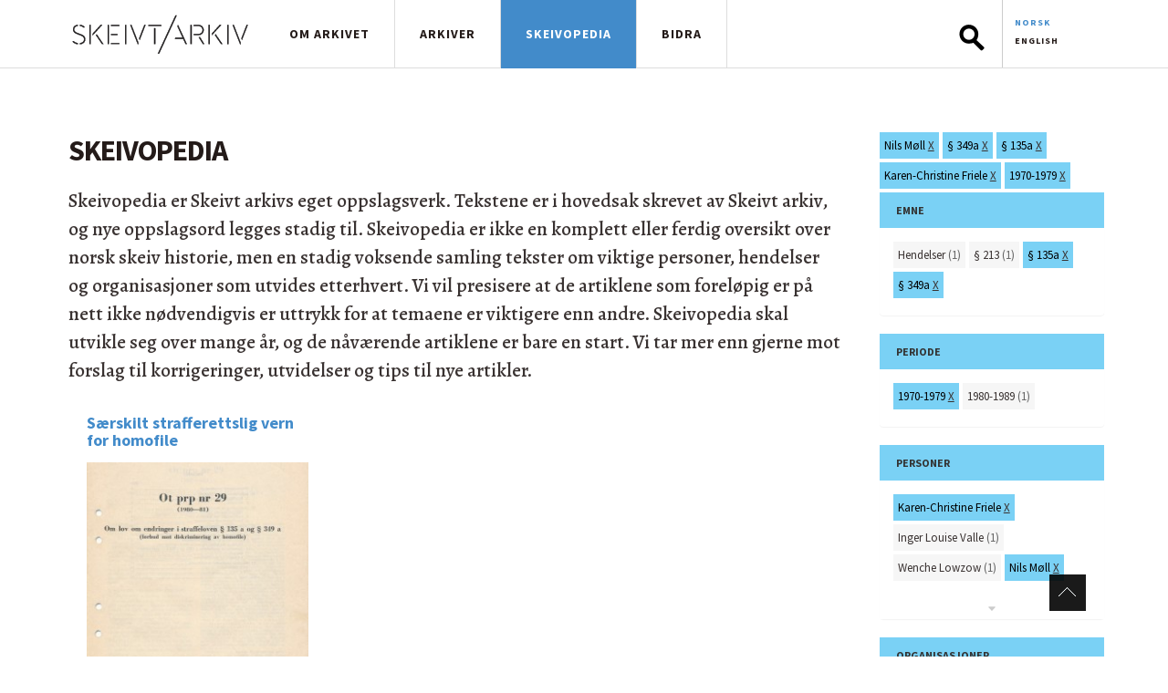

--- FILE ---
content_type: text/html; charset=utf-8
request_url: https://skeivtarkiv.no/skeivopedia?tid=388+396+395+135+347
body_size: 5873
content:
<!DOCTYPE html>

<html>
<head>
  <meta http-equiv="Content-Type" content="text/html; charset=utf-8" />
<link rel="shortcut icon" href="https://skeivtarkiv.no/sites/all/themes/custom/skeivtarkiv/favicon.ico" type="image/vnd.microsoft.icon" />
<meta property="og:image" content="https://skeivtarkiv.no/sites/all/themes/custom/skeivtarkiv/img/logo_square_250x250.png" />
<meta property="twitter:image" content="https://skeivtarkiv.no/sites/all/themes/custom/skeivtarkiv/img/logo_square_250x250.png" />
<meta property="og:description" content="Skeivopedia er Skeivt arkivs eget oppslagsverk. Tekstene er i hovedsak skrevet av Skeivt arkiv, og nye oppslagsord legges stadig til." />
<meta property="twitter:description" content="Skeivopedia er Skeivt arkivs eget oppslagsverk. Tekstene er i hovedsak skrevet av Skeivt arkiv, og nye oppslagsord legges stadig til." />
<meta name="generator" content="Drupal 7 (http://drupal.org)" />
<link rel="canonical" href="https://skeivtarkiv.no/skeivopedia" />
<link rel="shortlink" href="https://skeivtarkiv.no/skeivopedia" />
<meta property="og:site_name" content="Skeivt arkiv" />
<meta property="og:type" content="article" />
<meta property="og:url" content="https://skeivtarkiv.no/skeivopedia" />
<meta property="og:title" content="Skeivopedia" />
<meta name="twitter:card" content="summary" />
<meta name="twitter:site" content="@skeivtarkiv" />
<meta name="twitter:title" content="Skeivopedia" />
  <title>Skeivopedia | Skeivt arkiv</title>
  <link type="text/css" rel="stylesheet" href="https://skeivtarkiv.no/sites/default/files/css/css_lQaZfjVpwP_oGNqdtWCSpJT1EMqXdMiU84ekLLxQnc4.css" media="all" />
<link type="text/css" rel="stylesheet" href="https://skeivtarkiv.no/sites/default/files/css/css_y8PCLyeoVIfDSMMpbZyZTaloA6uREz6FBp1rb3U2CBw.css" media="all" />
<link type="text/css" rel="stylesheet" href="https://skeivtarkiv.no/sites/default/files/css/css_T5FpHa12-tChU448_v_8A7I68gblylToldZd1ubbJRk.css" media="all" />
<link type="text/css" rel="stylesheet" href="https://skeivtarkiv.no/sites/default/files/css/css_k-d-NJboNI1hr0Juj_RsLxQP2NjvuwXlHGZt9MR1ySo.css" media="screen" />
<link type="text/css" rel="stylesheet" href="https://skeivtarkiv.no/sites/default/files/css/css_0dOCjnsy2MLWclDlNzCJbu3dwPGn0B9CHMtpzOp579c.css" media="all" />
<link type="text/css" rel="stylesheet" href="https://skeivtarkiv.no/sites/default/files/css/css_GDwK5ejA4IxBxZs8lEbLCX6lWHu0Osk3OIapFeRjBts.css" media="print" />

  
  <link href='https://fonts.googleapis.com/css?family=Alegreya:500,500i,700,700i|Source+Sans+Pro:400,400i,700,700i' rel='stylesheet' type='text/css'>
  <script defer src="https://use.fontawesome.com/releases/v5.0.6/js/all.js"></script>

  <!-- Matomo -->
  <script type="text/javascript">
    var _paq = window._paq || [];
    _paq.push(['trackPageView']);
    _paq.push(['enableLinkTracking']);
    (function() {
      var u="//stats.uib.no/";
      _paq.push(['setTrackerUrl', u+'matomo.php']);
      _paq.push(['setSiteId', '38']);
      var d=document, g=d.createElement('script'), s=d.getElementsByTagName('script')[0];
      g.type='text/javascript'; g.async=true; g.defer=true; g.src=u+'matomo.js'; s.parentNode.insertBefore(g,s);
    })();
  </script>

</head>

<body class="html not-front not-logged-in no-sidebars page-skeivopedia i18n-nb"  data-role=page>
    <header class="navbar navbar-fixed-top white">
 <div class="container">
  <div class="row">
   <div class="col-lg-12">
    <div id="mobile-header" class="hidden-lg hidden-xl"><a id="responsive-menu-button" href="#sidr-main">Meny</a></div>
    <div class="hidden-xs"></div>
    <div class="logo">
     <a href="/" title="Forsida" >
                    <img class="navbar-brand" src="/sites/all/themes/custom/skeivtarkiv/img/logo.svg" alt="Forsida"/>
     </a>
    </div>
    <div id="navigation">
     <nav class="collapse navbar-collapse bs-navbar-collapse outer-nav top horizontal">
       <ul class="links main-menu"><li class="menu-630 first"><a href="/" class="hidden-lg">Forside</a></li>
<li class="menu-913"><a href="/om-skeivt-arkiv" title="Om Skeivt Arkiv">Om arkivet</a></li>
<li class="menu-1412"><a href="http://katalog.skeivtarkiv.no">Arkiver</a></li>
<li class="menu-1176 active-trail active"><a href="/skeivopedia" class="active-trail active">Skeivopedia</a></li>
<li class="menu-1166 last"><a href="/bidra" title="Bidra til Skeivt Arkiv">Bidra</a></li>
</ul>	<div class="nav navbar-nav navbar-right">  <div class="region region-search">
    <div id="block-ska-blocks-ska-search" class="block block-ska-blocks">

    
  <div class="content">
    <form action="/arkiv/search" method="post" id="header-search" accept-charset="UTF-8"><div><div class="form-item form-type-textfield form-item-elasticQuery">
 <input type="text" id="search-box" name="elasticQuery" value="" size="12" maxlength="128" class="form-text" />
</div>
<input type="submit" id="submit-search" name="op" value="Søk" class="form-submit" /><input type="hidden" name="form_build_id" value="form-hjWHh2Imhng9wNmnVfY3Lixe19TszpBZMM8X5fCKexM" />
<input type="hidden" name="form_id" value="header_search" />
</div></form>  </div>
</div>
<div id="block-locale-language" class="block block-locale">

    
  <div class="content">
    <ul class="language-switcher-locale-url"><li class="nb first active"><a href="/skeivopedia" class="language-link active" xml:lang="nb">Norsk</a></li>
<li class="en last"><a href="/en/skeivopedia" class="language-link" xml:lang="en">English</a></li>
</ul>  </div>
</div>
  </div>
</div>
     </nav>
     <div id="sidr-main"></div>
    </div>
   </div>
  </div>
 </div>
</header>

<section class="preface-wrapper"> </section>
<section class="content-wrapper">
<div class="container">
<div class="row">
                
               
          <div class="region region-content">
    <div id="block-system-main" class="block block-system">

    
  <div class="content">
    <div id="ska-tags-content" class="group-left col-lg-9">
<h1 id="ska-tags-title">Skeivopedia</h1>
<p>Skeivopedia er Skeivt arkivs eget oppslagsverk. Tekstene er i hovedsak skrevet av Skeivt arkiv, og nye oppslagsord legges stadig til. Skeivopedia er ikke en komplett eller ferdig oversikt over norsk skeiv historie, men en stadig voksende samling tekster om viktige personer, hendelser og organisasjoner som utvides etterhvert. Vi vil presisere at de artiklene som foreløpig er på nett ikke nødvendigvis er uttrykk for at temaene er viktigere enn andre. Skeivopedia skal utvikle seg over mange år, og de nåværende artiklene er bare en start. Vi tar mer enn gjerne mot forslag til korrigeringer, utvidelser og tips til nye artikler.</p><div class="ska-tags-filter-wrapper hidden-lg"><div id="ska-tags-filter-header">Valgte tagger</div>
<ul class="ska-tags-filter ska-tags-list classification">
<li class="remove-tag" tid="388">Nils Møll <a href="/skeivopedia?tid=396+395+135+347">X</a></li><li class="remove-tag" tid="396">§ 349a <a href="/skeivopedia?tid=388+395+135+347">X</a></li><li class="remove-tag" tid="395">§ 135a <a href="/skeivopedia?tid=388+396+135+347">X</a></li><li class="remove-tag" tid="135">Karen-Christine Friele <a href="/skeivopedia?tid=388+396+395+347">X</a></li><li class="remove-tag" tid="347">1970-1979 <a href="/skeivopedia?tid=388+396+395+135">X</a></li></ul></div>
<div id="ska-tags-articles">
<div class="term-matches col-md-4 col-xs-6" nid="3419">
<a class="link-block" href="/skeivopedia/saerskilt-strafferettslig-vern-homofile">
<h3 class="fixed-height">Særskilt strafferettslig vern for homofile</h3>
<img src="https://skeivtarkiv.no/sites/default/files/styles/thumbnail_pane_taxonomy/public/ot.prp29-1980-81.jpg?itok=YLJ_6y8b" class="img-responsive" alt="">
<span class="teaser hidden-xs">Etter opphevelsen av Straffelovens § 213 started arbeidet med å få særskilt strafferettslig vern for homofile inn i den norske lovteksten, i...</span></a>
</div>
</div>
<div class="clearfix"></div></div>
<aside class="group-right col-lg-3" role="complementary">
<div id="skeivopedia-logo" class="visible-lg"></div><div class="visible-lg ska-tags-filter-wrapper">
<ul class="ska-tags-filter ska-tags-list classification">
<li class="remove-tag" tid="388">Nils Møll <a href="/skeivopedia?tid=396+395+135+347">X</a></li><li class="remove-tag" tid="396">§ 349a <a href="/skeivopedia?tid=388+395+135+347">X</a></li><li class="remove-tag" tid="395">§ 135a <a href="/skeivopedia?tid=388+396+135+347">X</a></li><li class="remove-tag" tid="135">Karen-Christine Friele <a href="/skeivopedia?tid=388+396+395+347">X</a></li><li class="remove-tag" tid="347">1970-1979 <a href="/skeivopedia?tid=388+396+395+135">X</a></li></ul></div>
<div class="col-lg-12 col-md-4 col-xs-6 ska-tags" id="vid-1">
<div class="panel panel-default">
<div class="panel-heading"><h2 class="panel-title">Emne</h2></div>
<div class="panel-body"><ul class="ska-tags-list">
<li tid="370" class="add-tag"><a href="/skeivopedia?tid=388+396+395+135+347+370">Hendelser</a> (1)</li><li tid="394" class="add-tag"><a href="/skeivopedia?tid=388+396+395+135+347+394">§ 213</a> (1)</li><li tid="395" class="remove-tag">§ 135a&nbsp;<a href="/skeivopedia?tid=388+396+135+347">X</a></li><li tid="396" class="remove-tag">§ 349a&nbsp;<a href="/skeivopedia?tid=388+395+135+347">X</a></li></ul>
</div></div></div>
<div class="col-lg-12 col-md-4 col-xs-6 ska-tags" id="vid-8">
<div class="panel panel-default">
<div class="panel-heading"><h2 class="panel-title">Periode</h2></div>
<div class="panel-body"><ul class="ska-tags-list">
<li tid="347" class="remove-tag">1970-1979&nbsp;<a href="/skeivopedia?tid=388+396+395+135">X</a></li><li tid="348" class="add-tag"><a href="/skeivopedia?tid=388+396+395+135+347+348">1980-1989</a> (1)</li></ul>
</div></div></div>
<div class="col-lg-12 col-md-4 col-xs-6 ska-tags" id="vid-7">
<div class="panel panel-default">
<div class="panel-heading"><h2 class="panel-title">Personer</h2></div>
<div class="panel-body"><ul class="ska-tags-list">
<li tid="135" class="remove-tag">Karen-Christine Friele&nbsp;<a href="/skeivopedia?tid=388+396+395+347">X</a></li><li tid="386" class="add-tag"><a href="/skeivopedia?tid=388+396+395+135+347+386">Inger Louise Valle</a> (1)</li><li tid="223" class="add-tag"><a href="/skeivopedia?tid=388+396+395+135+347+223">Wenche Lowzow</a> (1)</li><li tid="387" class="add-tag"><a href="/skeivopedia?tid=388+396+395+135+347+387">Hans Bratterud</a> (1)</li><li tid="388" class="remove-tag">Nils Møll&nbsp;<a href="/skeivopedia?tid=396+395+135+347">X</a></li><li tid="389" class="add-tag"><a href="/skeivopedia?tid=388+396+395+135+347+389">Johs Andenæs</a> (1)</li><li tid="390" class="add-tag"><a href="/skeivopedia?tid=388+396+395+135+347+390">Else Bugge Fougner</a> (1)</li></ul>
</div></div></div>
<div class="col-lg-12 col-md-4 col-xs-6 ska-tags" id="vid-5">
<div class="panel panel-default">
<div class="panel-heading"><h2 class="panel-title">Organisasjoner</h2></div>
<div class="panel-body"><ul class="ska-tags-list">
<li tid="116" class="add-tag"><a href="/skeivopedia?tid=388+396+395+135+347+116">Det norske forbundet av 1948 (DNF-48)</a> (1)</li></ul>
</div></div></div>
</aside>
  </div>
</div>
  </div>
       
   		<div class="tabs"></div></div>
</div>
</section>


<section class="footer">
	<div class="container">
		<div class="row">
			<div class="col-md-6 col1">  <div class="region region-kontaktinfo">
    <div id="block-views-kontaktinfo-bunn-block" class="block block-views">

    
  <div class="content">
    <div class="view view-kontaktinfo-bunn view-id-kontaktinfo_bunn view-display-id-block view-dom-id-bcd514e34771df93584cfc769cad8053">
        
  
  
      <div class="view-content">
        <div class="views-row views-row-1 views-row-odd views-row-first views-row-last">
      
  <span>        <span><p>Besøksadresse: Skeivt arkiv, HF-bygget, Sydnesplassen 7, 5007 Bergen</p>
<p>Åpent etter avtale</p>
<p>Postadresse: Postboks 7808, 5020 Bergen<br />Kontakt: <a href="mailto:skeivtarkiv@uib.no">skeivtarkiv@uib.no</a></p>
<p>Skeivt arkiv tar forbehold om feil i tekster og bildebruk. Ta gjerne kontakt dersom du mener noe ikke stemmer. Alle tekster er tilgjengelige under <a href="https://creativecommons.org/licenses/by-sa/3.0/">Creative Commons-lisensen Navngivelse-Del på samme vilkår</a>.</p>
<p>Følg oss på <a href="https://www.facebook.com/skeivtarkiv" target="_blank" title="Skeivt arkiv på Facebook">Facebook</a>, <a href="https://www.instagram.com/skeivtarkiv/" target="_blank">Instagram</a> og <a href="https://twitter.com/skeivtarkiv" target="_blank">Twitter/X</a>.</p>
</span>  </span>  </div>
    </div>
  
  
  
  
  
  
</div>  </div>
</div>
  </div>
</div>
			<div class="col-md-6 col2">  <div class="region region-storiesbunn">
    <div id="block-views-skeiv-block-1" class="block block-views">

    <h2 class="title">Skeivt Arkiv in media</h2>
  
  <div class="content">
    <div class="view view-skeiv view-id-skeiv view-display-id-block_1 view-dom-id-57c81332425a9753e5d2c6b3f3281c75">
        
  
  
      <div class="view-content">
        <div class="views-row views-row-1 views-row-odd views-row-first contextual-links-region">
      
  <div class="views-field views-field-title">        <h3 class="field-content"><h3>
  <a href="https://www.nrk.no/kultur/lykkeland-fakta-og-fiksjon-sesong-3_-episode-4-1.16965126">Var det uvanleg for kvinner å køyre bil?</a>
</h3></h3>  </div>  
  <span class="views-field views-field-field-kilde">        <span class="field-content">NRK.no</span>  </span>      -  
  <span class="views-field views-field-field-ekstern-lenke">        <span class="field-content"><a href="https://www.nrk.no/kultur/lykkeland-fakta-og-fiksjon-sesong-3_-episode-4-1.16965126">www.nrk.no</a></span>  </span>      -  
  <span class="views-field views-field-field-dato">        <span class="field-content"><span  property="dc:date" datatype="xsd:dateTime" content="2024-11-10T00:00:00+01:00" class="date-display-single">10. november 2024</span></span>  </span>  
  <div class="views-field views-field-contextual-links">        <span class="field-content"></span>  </div>  </div>
  <div class="views-row views-row-2 views-row-even contextual-links-region">
      
  <div class="views-field views-field-title">        <h3 class="field-content"><h3>
  <a href="https://radio.nrk.no/serie/distriktsprogram-hordaland/sesong/202411/DKHO01021624#t=1h56m46s">Bokbad med den norske transboken.</a>
</h3></h3>  </div>  
  <span class="views-field views-field-field-kilde">        <span class="field-content">NRK.no</span>  </span>      -  
  <span class="views-field views-field-field-ekstern-lenke">        <span class="field-content"><a href="https://radio.nrk.no/serie/distriktsprogram-hordaland/sesong/202411/DKHO01021624#t=1h56m46s">radio.nrk.no</a></span>  </span>      -  
  <span class="views-field views-field-field-dato">        <span class="field-content"><span  property="dc:date" datatype="xsd:dateTime" content="2024-11-07T00:00:00+01:00" class="date-display-single">7. november 2024</span></span>  </span>  
  <div class="views-field views-field-contextual-links">        <span class="field-content"></span>  </div>  </div>
  <div class="views-row views-row-3 views-row-odd contextual-links-region">
      
  <div class="views-field views-field-title">        <h3 class="field-content"><h3>
  <a href="https://www.aftenposten.no/historie/i/63PK9O/har-det-vaert-homofile-kongelige-historien-om-skeive-konger-og-dronninger-gjennom-tidene">Skeive kongelige gjennom historien</a>
</h3></h3>  </div>  
  <span class="views-field views-field-field-kilde">        <span class="field-content">Aftenposten</span>  </span>      -  
  <span class="views-field views-field-field-ekstern-lenke">        <span class="field-content"><a href="https://www.aftenposten.no/historie/i/63PK9O/har-det-vaert-homofile-kongelige-historien-om-skeive-konger-og-dronninger-gjennom-tidene">www.aftenposten.no</a></span>  </span>      -  
  <span class="views-field views-field-field-dato">        <span class="field-content"><span  property="dc:date" datatype="xsd:dateTime" content="2024-08-29T00:00:00+02:00" class="date-display-single">29. august 2024</span></span>  </span>  
  <div class="views-field views-field-contextual-links">        <span class="field-content"></span>  </div>  </div>
  <div class="views-row views-row-4 views-row-even contextual-links-region">
      
  <div class="views-field views-field-title">        <h3 class="field-content"><h3>
  <a href="https://www.aftenposten.no/historie/i/8qQ0mE/historien-om-margarethe-cammermeyers-kamp-mot-usa-army">Norske Margarethe tok opp kampen mot verdens mektigste militærmakt</a>
</h3></h3>  </div>  
  <span class="views-field views-field-field-kilde">        <span class="field-content">Aftenposten Historie nr.6-2024.</span>  </span>      -  
  <span class="views-field views-field-field-ekstern-lenke">        <span class="field-content"><a href="https://www.aftenposten.no/historie/i/8qQ0mE/historien-om-margarethe-cammermeyers-kamp-mot-usa-army">www.aftenposten.no</a></span>  </span>      -  
  <span class="views-field views-field-field-dato">        <span class="field-content"><span  property="dc:date" datatype="xsd:dateTime" content="2024-06-06T00:00:00+02:00" class="date-display-single">6. juni 2024</span></span>  </span>  
  <div class="views-field views-field-contextual-links">        <span class="field-content"></span>  </div>  </div>
  <div class="views-row views-row-5 views-row-odd contextual-links-region">
      
  <div class="views-field views-field-title">        <h3 class="field-content"><h3>
  <a href="https://www.nrk.no/kultur/fakta-og-fiksjon_-makta-episode-9-1.16716945">Hadde dei regnboge­flagg på Utøya i 1981?</a>
</h3></h3>  </div>  
  <span class="views-field views-field-field-kilde">        <span class="field-content">NRK.no</span>  </span>      -  
  <span class="views-field views-field-field-ekstern-lenke">        <span class="field-content"><a href="https://www.nrk.no/kultur/fakta-og-fiksjon_-makta-episode-9-1.16716945">www.nrk.no</a></span>  </span>      -  
  <span class="views-field views-field-field-dato">        <span class="field-content"><span  property="dc:date" datatype="xsd:dateTime" content="2024-01-21T00:00:00+01:00" class="date-display-single">21. januar 2024</span></span>  </span>  
  <div class="views-field views-field-contextual-links">        <span class="field-content"></span>  </div>  </div>
  <div class="views-row views-row-6 views-row-even views-row-last contextual-links-region">
      
  <div class="views-field views-field-title">        <h3 class="field-content"><h3>
  <a href="https://blikk.no/kim-friele-meninger-skeivt-arkiv/treng-meir-forsking/238918">«Treng meir forsking»</a>
</h3></h3>  </div>  
  <span class="views-field views-field-field-kilde">        <span class="field-content">Blikk</span>  </span>      -  
  <span class="views-field views-field-field-ekstern-lenke">        <span class="field-content"><a href="https://blikk.no/kim-friele-meninger-skeivt-arkiv/treng-meir-forsking/238918">blikk.no</a></span>  </span>      -  
  <span class="views-field views-field-field-dato">        <span class="field-content"><span  property="dc:date" datatype="xsd:dateTime" content="2023-09-20T00:00:00+02:00" class="date-display-single">20. september 2023</span></span>  </span>  
  <div class="views-field views-field-contextual-links">        <span class="field-content"></span>  </div>  </div>
    </div>
  
  
  
      <span class="more">
<div class="more-link">
  <a href="/skeivt-arkiv-i-media">
    Read more about us in media  </a>
</div>
</span>  
  
  
</div>  </div>
</div>
  </div>
</div>
	</div>

		<footer>
			<div class="row">
				<div class="col-lg-12">  <div class="region region-bunnteskt">
    <div id="block-block-3" class="block block-block">

    
  <div class="content">
    <p class="right">
Skeivt Arkiv ©&nbsp; 2026 </p>
<p>
<a href="https://uustatus.no/nb/erklaringer/publisert/8aba4413-6ecb-4ebc-acb5-27c8ea7d483a">Tilgjengelegheitserklæring</a>
</p>
  </div>
</div>
  </div>
</div>
			</div>
		</footer>

</div>

<a class="scrollup" title="Til toppen av siden" href="#" style="display: inline;">Til toppen</a>
</section>

  <script type="text/javascript" src="https://skeivtarkiv.no/sites/default/files/js/js_0WfdTT5ZAhqkCGCsS4HBcNjAe_TFtsS6kk06y1mbUx4.js"></script>
<script type="text/javascript" src="https://skeivtarkiv.no/sites/default/files/js/js_onbE0n0cQY6KTDQtHO_E27UBymFC-RuqypZZ6Zxez-o.js"></script>
<script type="text/javascript" src="https://skeivtarkiv.no/sites/default/files/js/js_gHk2gWJ_Qw_jU2qRiUmSl7d8oly1Cx7lQFrqcp3RXcI.js"></script>
<script type="text/javascript" src="https://skeivtarkiv.no/sites/default/files/js/js_5XOMoyVuSNrJDO4Z9LXSvDroA2hzJACYbE5MaXFg9Dg.js"></script>
<script type="text/javascript">
<!--//--><![CDATA[//><!--
ska_tags("nb");
//--><!]]>
</script>
<script type="text/javascript" src="https://skeivtarkiv.no/sites/default/files/js/js_KzGUWy1eIWXvovzaG6k7X3f5MOg17gnWVVX7XqgLJIU.js"></script>
<script type="text/javascript" src="https://skeivtarkiv.no/sites/default/files/js/js_9x8QEEww_cXD1SgWlinGPIh39gHoXnifu1ZQn-JTUxE.js"></script>
<script type="text/javascript">
<!--//--><![CDATA[//><!--
jQuery.extend(Drupal.settings, {"basePath":"\/","pathPrefix":"","setHasJsCookie":0,"ajaxPageState":{"theme":"skeivtarkiv","theme_token":"Aaq6GkOrLpuFsXlyf8VO8gUW1YAH8XNw2VAI0N1vitQ","js":{"sites\/all\/themes\/custom\/skeivtarkiv\/js\/jquery-1.12.1.min.js":1,"misc\/jquery-extend-3.4.0.js":1,"misc\/jquery-html-prefilter-3.5.0-backport.js":1,"misc\/jquery.once.js":1,"misc\/drupal.js":1,"misc\/form-single-submit.js":1,"sites\/all\/modules\/contrib\/entityreference\/js\/entityreference.js":1,"public:\/\/languages\/nb_Vu_G5OriqdbwDfS4qAKCwv9SL0HtrArqYv6EP3SdvzE.js":1,"sites\/all\/modules\/custom\/ska_tags\/ska_tags.js":1,"0":1,"sites\/all\/themes\/custom\/skeivtarkiv\/js\/bootstrap.js":1,"sites\/all\/themes\/custom\/skeivtarkiv\/js\/jquery.flexslider.js":1,"sites\/all\/themes\/custom\/skeivtarkiv\/js\/tooltip.js":1,"sites\/all\/themes\/custom\/skeivtarkiv\/js\/mustache.js":1,"sites\/all\/themes\/custom\/skeivtarkiv\/js\/jquery.swipebox.min.js":1,"sites\/all\/themes\/custom\/skeivtarkiv\/js\/jquery.kwicks.min.js":1,"sites\/all\/themes\/custom\/skeivtarkiv\/js\/jquery.fitvids.js":1,"sites\/all\/themes\/custom\/skeivtarkiv\/js\/jquery.sidr.js":1,"sites\/all\/themes\/custom\/skeivtarkiv\/js\/jquery.chocolat.js":1,"sites\/all\/themes\/custom\/skeivtarkiv\/js\/myscript.js":1,"sites\/all\/themes\/custom\/skeivtarkiv\/js\/jquery-ui\/jquery-ui.min.js":1,"sites\/all\/themes\/custom\/skeivtarkiv\/js\/elasticsearch-autocomplete.js":1},"css":{"modules\/system\/system.base.css":1,"modules\/field\/theme\/field.css":1,"sites\/all\/modules\/contrib\/footnotes\/footnotes.css":1,"modules\/node\/node.css":1,"modules\/user\/user.css":1,"sites\/all\/modules\/contrib\/views\/css\/views.css":1,"sites\/all\/modules\/contrib\/media\/modules\/media_wysiwyg\/css\/media_wysiwyg.base.css":1,"sites\/all\/modules\/contrib\/ctools\/css\/ctools.css":1,"modules\/locale\/locale.css":1,"sites\/all\/themes\/custom\/skeivtarkiv\/css\/bootstrap.css":1,"sites\/all\/themes\/custom\/skeivtarkiv\/css\/chocolat.css":1,"sites\/all\/themes\/custom\/skeivtarkiv\/css\/flexslider.css":1,"sites\/all\/themes\/custom\/skeivtarkiv\/css\/jquery.sidr.light.css":1,"sites\/all\/themes\/custom\/skeivtarkiv\/css\/swipebox.css":1,"sites\/all\/themes\/custom\/skeivtarkiv\/css\/kwicks-slider.css":1,"sites\/all\/themes\/custom\/skeivtarkiv\/js\/jquery-ui\/jquery-ui.min.css":1,"sites\/all\/themes\/custom\/skeivtarkiv\/css\/layout.css":1,"sites\/all\/themes\/custom\/skeivtarkiv\/style.css":1,"sites\/all\/themes\/custom\/skeivtarkiv\/css\/print.css":1}},"urlIsAjaxTrusted":{"\/arkiv\/search":true}});
//--><!]]>
</script>
  </body>
</html>
